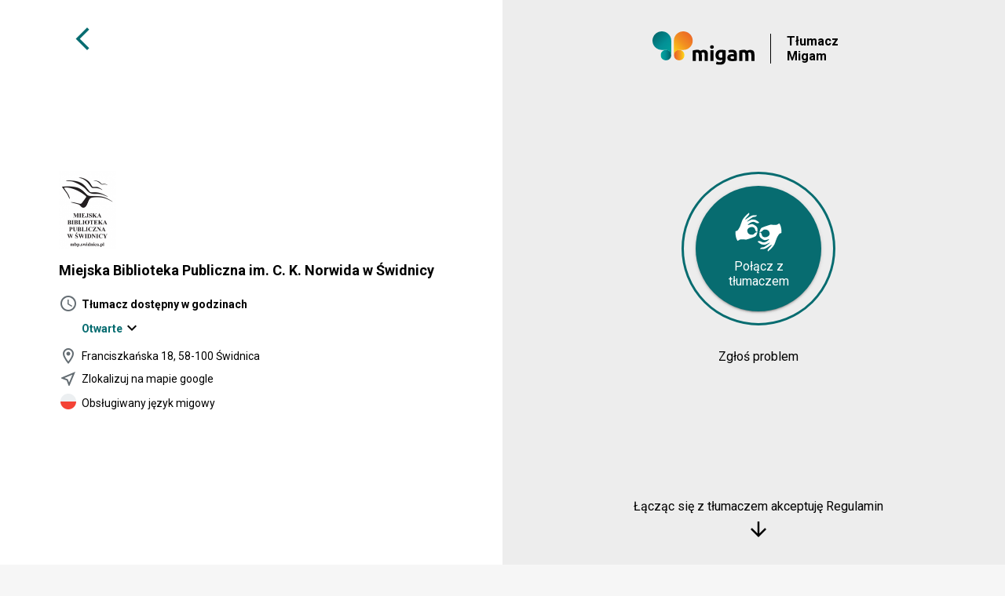

--- FILE ---
content_type: text/javascript; charset=utf-8
request_url: https://tlumacz.migam.org/runtime.5a312bc2832e5e50.js
body_size: 229
content:
(()=>{"use strict";var e,p={},_={};function n(e){var a=_[e];if(void 0!==a)return a.exports;var r=_[e]={exports:{}};return p[e].call(r.exports,r,r.exports,n),r.exports}n.m=p,e=[],n.O=(a,r,u,l)=>{if(!r){var o=1/0;for(f=0;f<e.length;f++){for(var[r,u,l]=e[f],s=!0,t=0;t<r.length;t++)(!1&l||o>=l)&&Object.keys(n.O).every(h=>n.O[h](r[t]))?r.splice(t--,1):(s=!1,l<o&&(o=l));if(s){e.splice(f--,1);var c=u();void 0!==c&&(a=c)}}return a}l=l||0;for(var f=e.length;f>0&&e[f-1][2]>l;f--)e[f]=e[f-1];e[f]=[r,u,l]},n.n=e=>{var a=e&&e.__esModule?()=>e.default:()=>e;return n.d(a,{a}),a},n.d=(e,a)=>{for(var r in a)n.o(a,r)&&!n.o(e,r)&&Object.defineProperty(e,r,{enumerable:!0,get:a[r]})},n.o=(e,a)=>Object.prototype.hasOwnProperty.call(e,a),(()=>{var e={121:0};n.O.j=u=>0===e[u];var a=(u,l)=>{var t,c,[f,o,s]=l,v=0;if(f.some(d=>0!==e[d])){for(t in o)n.o(o,t)&&(n.m[t]=o[t]);if(s)var b=s(n)}for(u&&u(l);v<f.length;v++)n.o(e,c=f[v])&&e[c]&&e[c][0](),e[c]=0;return n.O(b)},r=self.webpackChunkweb_app=self.webpackChunkweb_app||[];r.forEach(a.bind(null,0)),r.push=a.bind(null,r.push.bind(r))})()})();